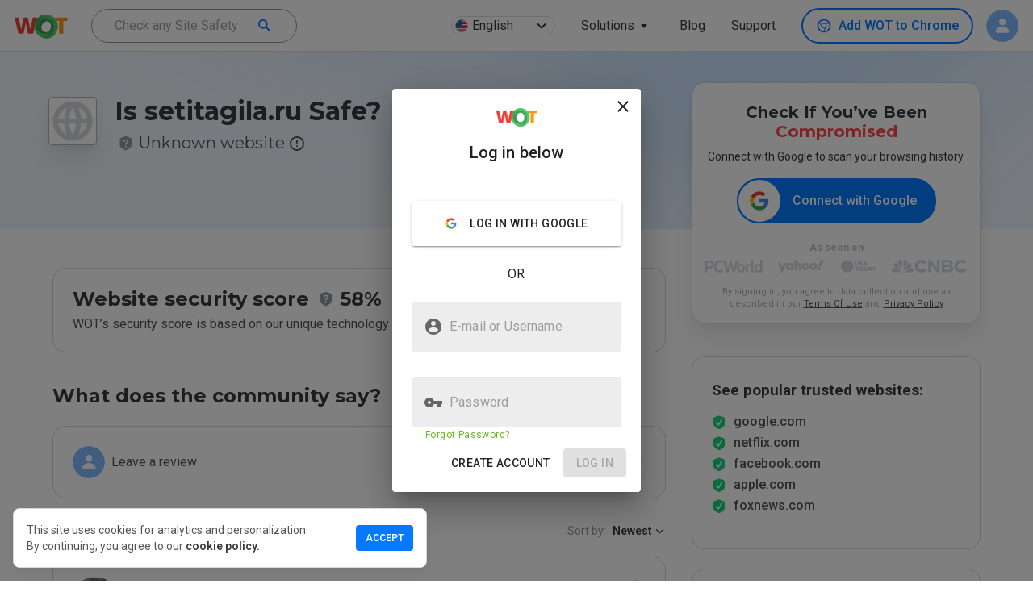

--- FILE ---
content_type: text/html; charset=utf-8
request_url: https://www.google.com/recaptcha/api2/anchor?ar=1&k=6Lcc1-krAAAAABhjg7Pe_RBytcJ83XMZ-RlIgf-i&co=aHR0cHM6Ly93d3cubXl3b3QuY29tOjQ0Mw..&hl=en&type=image&v=PoyoqOPhxBO7pBk68S4YbpHZ&theme=light&size=normal&badge=bottomright&anchor-ms=20000&execute-ms=30000&cb=pqmwq4pk9v9
body_size: 49644
content:
<!DOCTYPE HTML><html dir="ltr" lang="en"><head><meta http-equiv="Content-Type" content="text/html; charset=UTF-8">
<meta http-equiv="X-UA-Compatible" content="IE=edge">
<title>reCAPTCHA</title>
<style type="text/css">
/* cyrillic-ext */
@font-face {
  font-family: 'Roboto';
  font-style: normal;
  font-weight: 400;
  font-stretch: 100%;
  src: url(//fonts.gstatic.com/s/roboto/v48/KFO7CnqEu92Fr1ME7kSn66aGLdTylUAMa3GUBHMdazTgWw.woff2) format('woff2');
  unicode-range: U+0460-052F, U+1C80-1C8A, U+20B4, U+2DE0-2DFF, U+A640-A69F, U+FE2E-FE2F;
}
/* cyrillic */
@font-face {
  font-family: 'Roboto';
  font-style: normal;
  font-weight: 400;
  font-stretch: 100%;
  src: url(//fonts.gstatic.com/s/roboto/v48/KFO7CnqEu92Fr1ME7kSn66aGLdTylUAMa3iUBHMdazTgWw.woff2) format('woff2');
  unicode-range: U+0301, U+0400-045F, U+0490-0491, U+04B0-04B1, U+2116;
}
/* greek-ext */
@font-face {
  font-family: 'Roboto';
  font-style: normal;
  font-weight: 400;
  font-stretch: 100%;
  src: url(//fonts.gstatic.com/s/roboto/v48/KFO7CnqEu92Fr1ME7kSn66aGLdTylUAMa3CUBHMdazTgWw.woff2) format('woff2');
  unicode-range: U+1F00-1FFF;
}
/* greek */
@font-face {
  font-family: 'Roboto';
  font-style: normal;
  font-weight: 400;
  font-stretch: 100%;
  src: url(//fonts.gstatic.com/s/roboto/v48/KFO7CnqEu92Fr1ME7kSn66aGLdTylUAMa3-UBHMdazTgWw.woff2) format('woff2');
  unicode-range: U+0370-0377, U+037A-037F, U+0384-038A, U+038C, U+038E-03A1, U+03A3-03FF;
}
/* math */
@font-face {
  font-family: 'Roboto';
  font-style: normal;
  font-weight: 400;
  font-stretch: 100%;
  src: url(//fonts.gstatic.com/s/roboto/v48/KFO7CnqEu92Fr1ME7kSn66aGLdTylUAMawCUBHMdazTgWw.woff2) format('woff2');
  unicode-range: U+0302-0303, U+0305, U+0307-0308, U+0310, U+0312, U+0315, U+031A, U+0326-0327, U+032C, U+032F-0330, U+0332-0333, U+0338, U+033A, U+0346, U+034D, U+0391-03A1, U+03A3-03A9, U+03B1-03C9, U+03D1, U+03D5-03D6, U+03F0-03F1, U+03F4-03F5, U+2016-2017, U+2034-2038, U+203C, U+2040, U+2043, U+2047, U+2050, U+2057, U+205F, U+2070-2071, U+2074-208E, U+2090-209C, U+20D0-20DC, U+20E1, U+20E5-20EF, U+2100-2112, U+2114-2115, U+2117-2121, U+2123-214F, U+2190, U+2192, U+2194-21AE, U+21B0-21E5, U+21F1-21F2, U+21F4-2211, U+2213-2214, U+2216-22FF, U+2308-230B, U+2310, U+2319, U+231C-2321, U+2336-237A, U+237C, U+2395, U+239B-23B7, U+23D0, U+23DC-23E1, U+2474-2475, U+25AF, U+25B3, U+25B7, U+25BD, U+25C1, U+25CA, U+25CC, U+25FB, U+266D-266F, U+27C0-27FF, U+2900-2AFF, U+2B0E-2B11, U+2B30-2B4C, U+2BFE, U+3030, U+FF5B, U+FF5D, U+1D400-1D7FF, U+1EE00-1EEFF;
}
/* symbols */
@font-face {
  font-family: 'Roboto';
  font-style: normal;
  font-weight: 400;
  font-stretch: 100%;
  src: url(//fonts.gstatic.com/s/roboto/v48/KFO7CnqEu92Fr1ME7kSn66aGLdTylUAMaxKUBHMdazTgWw.woff2) format('woff2');
  unicode-range: U+0001-000C, U+000E-001F, U+007F-009F, U+20DD-20E0, U+20E2-20E4, U+2150-218F, U+2190, U+2192, U+2194-2199, U+21AF, U+21E6-21F0, U+21F3, U+2218-2219, U+2299, U+22C4-22C6, U+2300-243F, U+2440-244A, U+2460-24FF, U+25A0-27BF, U+2800-28FF, U+2921-2922, U+2981, U+29BF, U+29EB, U+2B00-2BFF, U+4DC0-4DFF, U+FFF9-FFFB, U+10140-1018E, U+10190-1019C, U+101A0, U+101D0-101FD, U+102E0-102FB, U+10E60-10E7E, U+1D2C0-1D2D3, U+1D2E0-1D37F, U+1F000-1F0FF, U+1F100-1F1AD, U+1F1E6-1F1FF, U+1F30D-1F30F, U+1F315, U+1F31C, U+1F31E, U+1F320-1F32C, U+1F336, U+1F378, U+1F37D, U+1F382, U+1F393-1F39F, U+1F3A7-1F3A8, U+1F3AC-1F3AF, U+1F3C2, U+1F3C4-1F3C6, U+1F3CA-1F3CE, U+1F3D4-1F3E0, U+1F3ED, U+1F3F1-1F3F3, U+1F3F5-1F3F7, U+1F408, U+1F415, U+1F41F, U+1F426, U+1F43F, U+1F441-1F442, U+1F444, U+1F446-1F449, U+1F44C-1F44E, U+1F453, U+1F46A, U+1F47D, U+1F4A3, U+1F4B0, U+1F4B3, U+1F4B9, U+1F4BB, U+1F4BF, U+1F4C8-1F4CB, U+1F4D6, U+1F4DA, U+1F4DF, U+1F4E3-1F4E6, U+1F4EA-1F4ED, U+1F4F7, U+1F4F9-1F4FB, U+1F4FD-1F4FE, U+1F503, U+1F507-1F50B, U+1F50D, U+1F512-1F513, U+1F53E-1F54A, U+1F54F-1F5FA, U+1F610, U+1F650-1F67F, U+1F687, U+1F68D, U+1F691, U+1F694, U+1F698, U+1F6AD, U+1F6B2, U+1F6B9-1F6BA, U+1F6BC, U+1F6C6-1F6CF, U+1F6D3-1F6D7, U+1F6E0-1F6EA, U+1F6F0-1F6F3, U+1F6F7-1F6FC, U+1F700-1F7FF, U+1F800-1F80B, U+1F810-1F847, U+1F850-1F859, U+1F860-1F887, U+1F890-1F8AD, U+1F8B0-1F8BB, U+1F8C0-1F8C1, U+1F900-1F90B, U+1F93B, U+1F946, U+1F984, U+1F996, U+1F9E9, U+1FA00-1FA6F, U+1FA70-1FA7C, U+1FA80-1FA89, U+1FA8F-1FAC6, U+1FACE-1FADC, U+1FADF-1FAE9, U+1FAF0-1FAF8, U+1FB00-1FBFF;
}
/* vietnamese */
@font-face {
  font-family: 'Roboto';
  font-style: normal;
  font-weight: 400;
  font-stretch: 100%;
  src: url(//fonts.gstatic.com/s/roboto/v48/KFO7CnqEu92Fr1ME7kSn66aGLdTylUAMa3OUBHMdazTgWw.woff2) format('woff2');
  unicode-range: U+0102-0103, U+0110-0111, U+0128-0129, U+0168-0169, U+01A0-01A1, U+01AF-01B0, U+0300-0301, U+0303-0304, U+0308-0309, U+0323, U+0329, U+1EA0-1EF9, U+20AB;
}
/* latin-ext */
@font-face {
  font-family: 'Roboto';
  font-style: normal;
  font-weight: 400;
  font-stretch: 100%;
  src: url(//fonts.gstatic.com/s/roboto/v48/KFO7CnqEu92Fr1ME7kSn66aGLdTylUAMa3KUBHMdazTgWw.woff2) format('woff2');
  unicode-range: U+0100-02BA, U+02BD-02C5, U+02C7-02CC, U+02CE-02D7, U+02DD-02FF, U+0304, U+0308, U+0329, U+1D00-1DBF, U+1E00-1E9F, U+1EF2-1EFF, U+2020, U+20A0-20AB, U+20AD-20C0, U+2113, U+2C60-2C7F, U+A720-A7FF;
}
/* latin */
@font-face {
  font-family: 'Roboto';
  font-style: normal;
  font-weight: 400;
  font-stretch: 100%;
  src: url(//fonts.gstatic.com/s/roboto/v48/KFO7CnqEu92Fr1ME7kSn66aGLdTylUAMa3yUBHMdazQ.woff2) format('woff2');
  unicode-range: U+0000-00FF, U+0131, U+0152-0153, U+02BB-02BC, U+02C6, U+02DA, U+02DC, U+0304, U+0308, U+0329, U+2000-206F, U+20AC, U+2122, U+2191, U+2193, U+2212, U+2215, U+FEFF, U+FFFD;
}
/* cyrillic-ext */
@font-face {
  font-family: 'Roboto';
  font-style: normal;
  font-weight: 500;
  font-stretch: 100%;
  src: url(//fonts.gstatic.com/s/roboto/v48/KFO7CnqEu92Fr1ME7kSn66aGLdTylUAMa3GUBHMdazTgWw.woff2) format('woff2');
  unicode-range: U+0460-052F, U+1C80-1C8A, U+20B4, U+2DE0-2DFF, U+A640-A69F, U+FE2E-FE2F;
}
/* cyrillic */
@font-face {
  font-family: 'Roboto';
  font-style: normal;
  font-weight: 500;
  font-stretch: 100%;
  src: url(//fonts.gstatic.com/s/roboto/v48/KFO7CnqEu92Fr1ME7kSn66aGLdTylUAMa3iUBHMdazTgWw.woff2) format('woff2');
  unicode-range: U+0301, U+0400-045F, U+0490-0491, U+04B0-04B1, U+2116;
}
/* greek-ext */
@font-face {
  font-family: 'Roboto';
  font-style: normal;
  font-weight: 500;
  font-stretch: 100%;
  src: url(//fonts.gstatic.com/s/roboto/v48/KFO7CnqEu92Fr1ME7kSn66aGLdTylUAMa3CUBHMdazTgWw.woff2) format('woff2');
  unicode-range: U+1F00-1FFF;
}
/* greek */
@font-face {
  font-family: 'Roboto';
  font-style: normal;
  font-weight: 500;
  font-stretch: 100%;
  src: url(//fonts.gstatic.com/s/roboto/v48/KFO7CnqEu92Fr1ME7kSn66aGLdTylUAMa3-UBHMdazTgWw.woff2) format('woff2');
  unicode-range: U+0370-0377, U+037A-037F, U+0384-038A, U+038C, U+038E-03A1, U+03A3-03FF;
}
/* math */
@font-face {
  font-family: 'Roboto';
  font-style: normal;
  font-weight: 500;
  font-stretch: 100%;
  src: url(//fonts.gstatic.com/s/roboto/v48/KFO7CnqEu92Fr1ME7kSn66aGLdTylUAMawCUBHMdazTgWw.woff2) format('woff2');
  unicode-range: U+0302-0303, U+0305, U+0307-0308, U+0310, U+0312, U+0315, U+031A, U+0326-0327, U+032C, U+032F-0330, U+0332-0333, U+0338, U+033A, U+0346, U+034D, U+0391-03A1, U+03A3-03A9, U+03B1-03C9, U+03D1, U+03D5-03D6, U+03F0-03F1, U+03F4-03F5, U+2016-2017, U+2034-2038, U+203C, U+2040, U+2043, U+2047, U+2050, U+2057, U+205F, U+2070-2071, U+2074-208E, U+2090-209C, U+20D0-20DC, U+20E1, U+20E5-20EF, U+2100-2112, U+2114-2115, U+2117-2121, U+2123-214F, U+2190, U+2192, U+2194-21AE, U+21B0-21E5, U+21F1-21F2, U+21F4-2211, U+2213-2214, U+2216-22FF, U+2308-230B, U+2310, U+2319, U+231C-2321, U+2336-237A, U+237C, U+2395, U+239B-23B7, U+23D0, U+23DC-23E1, U+2474-2475, U+25AF, U+25B3, U+25B7, U+25BD, U+25C1, U+25CA, U+25CC, U+25FB, U+266D-266F, U+27C0-27FF, U+2900-2AFF, U+2B0E-2B11, U+2B30-2B4C, U+2BFE, U+3030, U+FF5B, U+FF5D, U+1D400-1D7FF, U+1EE00-1EEFF;
}
/* symbols */
@font-face {
  font-family: 'Roboto';
  font-style: normal;
  font-weight: 500;
  font-stretch: 100%;
  src: url(//fonts.gstatic.com/s/roboto/v48/KFO7CnqEu92Fr1ME7kSn66aGLdTylUAMaxKUBHMdazTgWw.woff2) format('woff2');
  unicode-range: U+0001-000C, U+000E-001F, U+007F-009F, U+20DD-20E0, U+20E2-20E4, U+2150-218F, U+2190, U+2192, U+2194-2199, U+21AF, U+21E6-21F0, U+21F3, U+2218-2219, U+2299, U+22C4-22C6, U+2300-243F, U+2440-244A, U+2460-24FF, U+25A0-27BF, U+2800-28FF, U+2921-2922, U+2981, U+29BF, U+29EB, U+2B00-2BFF, U+4DC0-4DFF, U+FFF9-FFFB, U+10140-1018E, U+10190-1019C, U+101A0, U+101D0-101FD, U+102E0-102FB, U+10E60-10E7E, U+1D2C0-1D2D3, U+1D2E0-1D37F, U+1F000-1F0FF, U+1F100-1F1AD, U+1F1E6-1F1FF, U+1F30D-1F30F, U+1F315, U+1F31C, U+1F31E, U+1F320-1F32C, U+1F336, U+1F378, U+1F37D, U+1F382, U+1F393-1F39F, U+1F3A7-1F3A8, U+1F3AC-1F3AF, U+1F3C2, U+1F3C4-1F3C6, U+1F3CA-1F3CE, U+1F3D4-1F3E0, U+1F3ED, U+1F3F1-1F3F3, U+1F3F5-1F3F7, U+1F408, U+1F415, U+1F41F, U+1F426, U+1F43F, U+1F441-1F442, U+1F444, U+1F446-1F449, U+1F44C-1F44E, U+1F453, U+1F46A, U+1F47D, U+1F4A3, U+1F4B0, U+1F4B3, U+1F4B9, U+1F4BB, U+1F4BF, U+1F4C8-1F4CB, U+1F4D6, U+1F4DA, U+1F4DF, U+1F4E3-1F4E6, U+1F4EA-1F4ED, U+1F4F7, U+1F4F9-1F4FB, U+1F4FD-1F4FE, U+1F503, U+1F507-1F50B, U+1F50D, U+1F512-1F513, U+1F53E-1F54A, U+1F54F-1F5FA, U+1F610, U+1F650-1F67F, U+1F687, U+1F68D, U+1F691, U+1F694, U+1F698, U+1F6AD, U+1F6B2, U+1F6B9-1F6BA, U+1F6BC, U+1F6C6-1F6CF, U+1F6D3-1F6D7, U+1F6E0-1F6EA, U+1F6F0-1F6F3, U+1F6F7-1F6FC, U+1F700-1F7FF, U+1F800-1F80B, U+1F810-1F847, U+1F850-1F859, U+1F860-1F887, U+1F890-1F8AD, U+1F8B0-1F8BB, U+1F8C0-1F8C1, U+1F900-1F90B, U+1F93B, U+1F946, U+1F984, U+1F996, U+1F9E9, U+1FA00-1FA6F, U+1FA70-1FA7C, U+1FA80-1FA89, U+1FA8F-1FAC6, U+1FACE-1FADC, U+1FADF-1FAE9, U+1FAF0-1FAF8, U+1FB00-1FBFF;
}
/* vietnamese */
@font-face {
  font-family: 'Roboto';
  font-style: normal;
  font-weight: 500;
  font-stretch: 100%;
  src: url(//fonts.gstatic.com/s/roboto/v48/KFO7CnqEu92Fr1ME7kSn66aGLdTylUAMa3OUBHMdazTgWw.woff2) format('woff2');
  unicode-range: U+0102-0103, U+0110-0111, U+0128-0129, U+0168-0169, U+01A0-01A1, U+01AF-01B0, U+0300-0301, U+0303-0304, U+0308-0309, U+0323, U+0329, U+1EA0-1EF9, U+20AB;
}
/* latin-ext */
@font-face {
  font-family: 'Roboto';
  font-style: normal;
  font-weight: 500;
  font-stretch: 100%;
  src: url(//fonts.gstatic.com/s/roboto/v48/KFO7CnqEu92Fr1ME7kSn66aGLdTylUAMa3KUBHMdazTgWw.woff2) format('woff2');
  unicode-range: U+0100-02BA, U+02BD-02C5, U+02C7-02CC, U+02CE-02D7, U+02DD-02FF, U+0304, U+0308, U+0329, U+1D00-1DBF, U+1E00-1E9F, U+1EF2-1EFF, U+2020, U+20A0-20AB, U+20AD-20C0, U+2113, U+2C60-2C7F, U+A720-A7FF;
}
/* latin */
@font-face {
  font-family: 'Roboto';
  font-style: normal;
  font-weight: 500;
  font-stretch: 100%;
  src: url(//fonts.gstatic.com/s/roboto/v48/KFO7CnqEu92Fr1ME7kSn66aGLdTylUAMa3yUBHMdazQ.woff2) format('woff2');
  unicode-range: U+0000-00FF, U+0131, U+0152-0153, U+02BB-02BC, U+02C6, U+02DA, U+02DC, U+0304, U+0308, U+0329, U+2000-206F, U+20AC, U+2122, U+2191, U+2193, U+2212, U+2215, U+FEFF, U+FFFD;
}
/* cyrillic-ext */
@font-face {
  font-family: 'Roboto';
  font-style: normal;
  font-weight: 900;
  font-stretch: 100%;
  src: url(//fonts.gstatic.com/s/roboto/v48/KFO7CnqEu92Fr1ME7kSn66aGLdTylUAMa3GUBHMdazTgWw.woff2) format('woff2');
  unicode-range: U+0460-052F, U+1C80-1C8A, U+20B4, U+2DE0-2DFF, U+A640-A69F, U+FE2E-FE2F;
}
/* cyrillic */
@font-face {
  font-family: 'Roboto';
  font-style: normal;
  font-weight: 900;
  font-stretch: 100%;
  src: url(//fonts.gstatic.com/s/roboto/v48/KFO7CnqEu92Fr1ME7kSn66aGLdTylUAMa3iUBHMdazTgWw.woff2) format('woff2');
  unicode-range: U+0301, U+0400-045F, U+0490-0491, U+04B0-04B1, U+2116;
}
/* greek-ext */
@font-face {
  font-family: 'Roboto';
  font-style: normal;
  font-weight: 900;
  font-stretch: 100%;
  src: url(//fonts.gstatic.com/s/roboto/v48/KFO7CnqEu92Fr1ME7kSn66aGLdTylUAMa3CUBHMdazTgWw.woff2) format('woff2');
  unicode-range: U+1F00-1FFF;
}
/* greek */
@font-face {
  font-family: 'Roboto';
  font-style: normal;
  font-weight: 900;
  font-stretch: 100%;
  src: url(//fonts.gstatic.com/s/roboto/v48/KFO7CnqEu92Fr1ME7kSn66aGLdTylUAMa3-UBHMdazTgWw.woff2) format('woff2');
  unicode-range: U+0370-0377, U+037A-037F, U+0384-038A, U+038C, U+038E-03A1, U+03A3-03FF;
}
/* math */
@font-face {
  font-family: 'Roboto';
  font-style: normal;
  font-weight: 900;
  font-stretch: 100%;
  src: url(//fonts.gstatic.com/s/roboto/v48/KFO7CnqEu92Fr1ME7kSn66aGLdTylUAMawCUBHMdazTgWw.woff2) format('woff2');
  unicode-range: U+0302-0303, U+0305, U+0307-0308, U+0310, U+0312, U+0315, U+031A, U+0326-0327, U+032C, U+032F-0330, U+0332-0333, U+0338, U+033A, U+0346, U+034D, U+0391-03A1, U+03A3-03A9, U+03B1-03C9, U+03D1, U+03D5-03D6, U+03F0-03F1, U+03F4-03F5, U+2016-2017, U+2034-2038, U+203C, U+2040, U+2043, U+2047, U+2050, U+2057, U+205F, U+2070-2071, U+2074-208E, U+2090-209C, U+20D0-20DC, U+20E1, U+20E5-20EF, U+2100-2112, U+2114-2115, U+2117-2121, U+2123-214F, U+2190, U+2192, U+2194-21AE, U+21B0-21E5, U+21F1-21F2, U+21F4-2211, U+2213-2214, U+2216-22FF, U+2308-230B, U+2310, U+2319, U+231C-2321, U+2336-237A, U+237C, U+2395, U+239B-23B7, U+23D0, U+23DC-23E1, U+2474-2475, U+25AF, U+25B3, U+25B7, U+25BD, U+25C1, U+25CA, U+25CC, U+25FB, U+266D-266F, U+27C0-27FF, U+2900-2AFF, U+2B0E-2B11, U+2B30-2B4C, U+2BFE, U+3030, U+FF5B, U+FF5D, U+1D400-1D7FF, U+1EE00-1EEFF;
}
/* symbols */
@font-face {
  font-family: 'Roboto';
  font-style: normal;
  font-weight: 900;
  font-stretch: 100%;
  src: url(//fonts.gstatic.com/s/roboto/v48/KFO7CnqEu92Fr1ME7kSn66aGLdTylUAMaxKUBHMdazTgWw.woff2) format('woff2');
  unicode-range: U+0001-000C, U+000E-001F, U+007F-009F, U+20DD-20E0, U+20E2-20E4, U+2150-218F, U+2190, U+2192, U+2194-2199, U+21AF, U+21E6-21F0, U+21F3, U+2218-2219, U+2299, U+22C4-22C6, U+2300-243F, U+2440-244A, U+2460-24FF, U+25A0-27BF, U+2800-28FF, U+2921-2922, U+2981, U+29BF, U+29EB, U+2B00-2BFF, U+4DC0-4DFF, U+FFF9-FFFB, U+10140-1018E, U+10190-1019C, U+101A0, U+101D0-101FD, U+102E0-102FB, U+10E60-10E7E, U+1D2C0-1D2D3, U+1D2E0-1D37F, U+1F000-1F0FF, U+1F100-1F1AD, U+1F1E6-1F1FF, U+1F30D-1F30F, U+1F315, U+1F31C, U+1F31E, U+1F320-1F32C, U+1F336, U+1F378, U+1F37D, U+1F382, U+1F393-1F39F, U+1F3A7-1F3A8, U+1F3AC-1F3AF, U+1F3C2, U+1F3C4-1F3C6, U+1F3CA-1F3CE, U+1F3D4-1F3E0, U+1F3ED, U+1F3F1-1F3F3, U+1F3F5-1F3F7, U+1F408, U+1F415, U+1F41F, U+1F426, U+1F43F, U+1F441-1F442, U+1F444, U+1F446-1F449, U+1F44C-1F44E, U+1F453, U+1F46A, U+1F47D, U+1F4A3, U+1F4B0, U+1F4B3, U+1F4B9, U+1F4BB, U+1F4BF, U+1F4C8-1F4CB, U+1F4D6, U+1F4DA, U+1F4DF, U+1F4E3-1F4E6, U+1F4EA-1F4ED, U+1F4F7, U+1F4F9-1F4FB, U+1F4FD-1F4FE, U+1F503, U+1F507-1F50B, U+1F50D, U+1F512-1F513, U+1F53E-1F54A, U+1F54F-1F5FA, U+1F610, U+1F650-1F67F, U+1F687, U+1F68D, U+1F691, U+1F694, U+1F698, U+1F6AD, U+1F6B2, U+1F6B9-1F6BA, U+1F6BC, U+1F6C6-1F6CF, U+1F6D3-1F6D7, U+1F6E0-1F6EA, U+1F6F0-1F6F3, U+1F6F7-1F6FC, U+1F700-1F7FF, U+1F800-1F80B, U+1F810-1F847, U+1F850-1F859, U+1F860-1F887, U+1F890-1F8AD, U+1F8B0-1F8BB, U+1F8C0-1F8C1, U+1F900-1F90B, U+1F93B, U+1F946, U+1F984, U+1F996, U+1F9E9, U+1FA00-1FA6F, U+1FA70-1FA7C, U+1FA80-1FA89, U+1FA8F-1FAC6, U+1FACE-1FADC, U+1FADF-1FAE9, U+1FAF0-1FAF8, U+1FB00-1FBFF;
}
/* vietnamese */
@font-face {
  font-family: 'Roboto';
  font-style: normal;
  font-weight: 900;
  font-stretch: 100%;
  src: url(//fonts.gstatic.com/s/roboto/v48/KFO7CnqEu92Fr1ME7kSn66aGLdTylUAMa3OUBHMdazTgWw.woff2) format('woff2');
  unicode-range: U+0102-0103, U+0110-0111, U+0128-0129, U+0168-0169, U+01A0-01A1, U+01AF-01B0, U+0300-0301, U+0303-0304, U+0308-0309, U+0323, U+0329, U+1EA0-1EF9, U+20AB;
}
/* latin-ext */
@font-face {
  font-family: 'Roboto';
  font-style: normal;
  font-weight: 900;
  font-stretch: 100%;
  src: url(//fonts.gstatic.com/s/roboto/v48/KFO7CnqEu92Fr1ME7kSn66aGLdTylUAMa3KUBHMdazTgWw.woff2) format('woff2');
  unicode-range: U+0100-02BA, U+02BD-02C5, U+02C7-02CC, U+02CE-02D7, U+02DD-02FF, U+0304, U+0308, U+0329, U+1D00-1DBF, U+1E00-1E9F, U+1EF2-1EFF, U+2020, U+20A0-20AB, U+20AD-20C0, U+2113, U+2C60-2C7F, U+A720-A7FF;
}
/* latin */
@font-face {
  font-family: 'Roboto';
  font-style: normal;
  font-weight: 900;
  font-stretch: 100%;
  src: url(//fonts.gstatic.com/s/roboto/v48/KFO7CnqEu92Fr1ME7kSn66aGLdTylUAMa3yUBHMdazQ.woff2) format('woff2');
  unicode-range: U+0000-00FF, U+0131, U+0152-0153, U+02BB-02BC, U+02C6, U+02DA, U+02DC, U+0304, U+0308, U+0329, U+2000-206F, U+20AC, U+2122, U+2191, U+2193, U+2212, U+2215, U+FEFF, U+FFFD;
}

</style>
<link rel="stylesheet" type="text/css" href="https://www.gstatic.com/recaptcha/releases/PoyoqOPhxBO7pBk68S4YbpHZ/styles__ltr.css">
<script nonce="zct2tgoMkrdq3WRwnzHvfA" type="text/javascript">window['__recaptcha_api'] = 'https://www.google.com/recaptcha/api2/';</script>
<script type="text/javascript" src="https://www.gstatic.com/recaptcha/releases/PoyoqOPhxBO7pBk68S4YbpHZ/recaptcha__en.js" nonce="zct2tgoMkrdq3WRwnzHvfA">
      
    </script></head>
<body><div id="rc-anchor-alert" class="rc-anchor-alert"></div>
<input type="hidden" id="recaptcha-token" value="[base64]">
<script type="text/javascript" nonce="zct2tgoMkrdq3WRwnzHvfA">
      recaptcha.anchor.Main.init("[\x22ainput\x22,[\x22bgdata\x22,\x22\x22,\[base64]/[base64]/UltIKytdPWE6KGE8MjA0OD9SW0grK109YT4+NnwxOTI6KChhJjY0NTEyKT09NTUyOTYmJnErMTxoLmxlbmd0aCYmKGguY2hhckNvZGVBdChxKzEpJjY0NTEyKT09NTYzMjA/[base64]/MjU1OlI/[base64]/[base64]/[base64]/[base64]/[base64]/[base64]/[base64]/[base64]/[base64]/[base64]\x22,\[base64]\x22,\x22w4cew71sw41tw4w4w4HDk8OOTcKiWMKzwozCosONwpR/V8OKDgzCqsKCw4rCucKqwq8MNU3CukbCusOeJD0Pw7/[base64]/Dq8OpHcOXw5Fdw40fw4NDwoJQRU7DnHk/w5kjXsOEw55wGsKKfMOLExtbw5DDixzCg13CpkbDiWzCqUbDglAVaDjCjm3DhFFLc8OcwpoDwrFnwpgxwrt0w4FtQMO4NDLDrXRhB8Kvw6M2czNUwrJXP8Kow4plw7bCpcO+wqt8DcOVwq8iBcKdwq/DnsKCw7bCpjx7woDCphIsG8KJE8K/WcKqw7t4wqwvw6RFVFfCncOWE33CgsKCMF1Sw4bDkjwLUjTCiMOww6QdwroaOxR/U8OwwqjDmGzDkMOcZsKycsKGC8OCcm7CrMOKw4/DqSIGw6zDv8KJwqTDtyxTworCocK/[base64]/VVx2DgNzw7rDqzttwpVjwptHw7/DlRhHwrnCii44wqNLwp9xVyLDk8KhwoREw6VeDiVew6BAw5/CnMKzCARWBlHDtUDCh8KEwpLDlykww5QEw5fDjh3DgMKew6rCiWBkw6tUw58PV8KIwrXDvCLDoGM6Vn1+wrHChDrDgiXCpidpwqHCtzjCrUsCw7c/[base64]/CqsO6YhvClFHCoWkFwqvDusKvPsKHesK/w59RwpzDgsOzwq84w6/Cs8KPw4vCtSLDsUR+UsO/wogqOH7CtsKBw5fCicOIwqzCmVnCpMOPw4bCsjPDisOvw4TCkcKGw4BPPwRPAcOrwpQfwrlSFcOCXh0nX8KEK03Dm8KeB8K1w4bCpDXCqCNwbWR9wqnDiAgFV3/CgsKKGwnDssKew7JaNU/ClA/DicKnw5g9w5rDh8O/TSLDtcO4w5cCT8K8wrTCucKbaiorel/DslZXwrF6L8KcFsKwwp4Swq8rw5nCjMO3IsKIw75EwqbCs8OYwocxw6HCvULDnMO3J2dowofCoUUUOcK9WsOfwp3CjMOew43DqV/CisKpaTEXw6zDhnvCnD7DqmjDvcKLwogowq7DhcO0wp1fIDl7MsOLeBgiwqTCkyNPOgV1TsOBWMOzwrnDoH0Wwo/DnxxIw4/DtMOowoN9woTCuHDCtSzDp8KlZ8OUJMKPw4ITwopDwp3CoMOBSXVDWWTCg8Kow49fw5jCrCUwwqVNP8KuwojDscK+T8KQwoDDtcKNw7UMw4h2MnpgwoxEJDbCkgjDtcOzOnjComrDqzZuK8Opwp7DpWYNw5LCjsKIf2dHw4/[base64]/A8OYZ8KMel7DucK/w63CrMOKXcKqw5fCpsOXVcK9DcKmecOPw4VGfsOBBcK5w7XCkcKYw6UrwqVYwoIrw50HwqzCkMKHw5PDlsKPQCcoIQNJM1d6wpkAw6TDtMOxw63CoUHCtMORQRomwrZtEEhhw6sBSUbDlBjCgwcawrhUw7suwplcw7g1wovDuTJScMObw7/DtwxBwqXCoXrDu8KrU8KCw5PDtMKrwqPDuMOVw4/[base64]/DucKtJCxEwqAAw5N0wpzDvcOkf1YyT8Kjw4XClRDDuA/CqsKhwrfCs3F4CAM9wrlXwqjCsWzDkWjClyZywqvCq0zDvX7ClynDjsOHw7UJw4pyKDnDo8KHwoI9w6gJLcKFw4nDj8OXwpvCjANbwp/CucKALsOwwqbDucOiw5p5w57CocKKw64ywqvClcOJwqRBw4fCkGwPwozCp8KVw4xVwo0Qw6kkG8OrK0vCii3CsMKTw51EwoXDi8OSC2bCgMK6wp/CqmFeNMK8w6x7wpXCgsKGd8OsPC/CmnHCul/DmXIuEMKLZi/Ci8KvwolOwocWdcKVwr3CpS7DkcOcK1zCul09EMKyTsKfJD/CgiPCtXLDoHV1csK7wpXDgRwXPkxdaB5IGEEsw5NzLifDsXLCqMKDw53CmkIeTXrDjRUjLFvCr8OjwqwJUcKIW1REwrpvVlt/w6PDvsKdw6DCuSUzwoFofjgfw4BWw7HCmyBywq5PIcO8wrPCksO0w4wBw5tYKMOKwojDuMO7O8O8wqLDkH/DhyvCnsOKwo3DnxQBMRJsw5HDlznDjcOVFWXCiAFWw7TDnTfCpQk4w41XwpLDssOEwpZGwqDChSPDn8ODwoMSFiExwpoyCsKQw6vCm0fDk0jCsTTDoMOiw6RrwovCg8Khwq3CjRdVSMO3wobDpMK1wpo8FGbCtMKyw6IXUcO/w4LCoMOkwrrDpsKgw5LCnhnDhcObw5FXw65awoEqUsOoQMK4wr5ALMOGw5PCjMOxw7AoTRhpaQDDtxXDpErDlxfCrVQNRsKzYMOJY8KdYy9Nw7gYPxvCoSfCn8OPGMOxw7XCiEhjwr9BDsO2NcKzwqhdc8KTQcK4RhBXw7cFTAhqD8Omw5PDi0nCtRt/[base64]/w4/ClSjDi1nDmMKDwrE8w4clSjQYw4bCnVTCjsKZwqR8w4nCgsOQZMOjwqxAwoBWwrTDlXHDnsKWMGrDvMKNwpDDm8OpAsO1w41Qw6kLTQ5gAxFXQEHCkFogwpYOw4TCk8O7w43DgsK4CMKqwrFRNsKkXsOlw4TChmtIIjzCiSLDhXTDksK9w5/Dk8OlwohlwpYDYALDsQ/[base64]/CgzUMwrrDg8OXw7XDiwTDnHTCn8Kewod4wp7DiTRqX8Onw5txw7DCrT7DqDnDs8Oqw7fCpxXCi8OmwoXDuk7DisOmwrrCtcKJwrPCqF4OQsOJw5gEwqLCn8OvVHLDssODaSPDqxHDuUNxwqjDkEPDl1rDq8ONGEfCgMOEw4dmSMOPMhxsYi/[base64]/Dv27DkQPDqmQRwq/DqyYPw5fCliLCk8OdwqQfeRIkMcKmOk/DhMKywog7fw3Cuyslw7jDjsKvecO2PG7DtwsRw7U6wpU4IMONDcOTw4HDicKQw4YgHygHLFbDo0fDuRvDq8K5w5MBbsO8woDDmy0dBVfDhlvDvsKgw7fDlTI5w4/DhcOcJsOfcxgYw4vDk0E7wqgxbMKbwp7ChkvCi8Kowod5AMOUw6LCoiTDonHDgMKaGXdFwoU/bUxVRsKGwoA0NgjCpcOkwpcWw47DucKsFDYHwpU8wrbDh8KxLVABcsOUGwtlw7szwrDDoUMjL8KJw65JLG9RDS1DPV4Zw6oga8OUMcOucxTCusO+Tl7DvXvCssKMb8OwKGYIaMO6w6tGesO7SgLDhsKHCsKLw4JMwpczHV/[base64]/[base64]/[base64]/w4zCt8OUB8Krw5bCi3/CscKWUQjDv8O7DCRxwrt5TMO0SsOXE8ObNsKMwpTDvC5awpt8w6UQw7YAw4XCi8OTwrjDkljDj3DDgGVYbMOIccODw5diw5/[base64]/[base64]/[base64]/CoWPDjsOJM1HCgm7Cj8KRwpMWe0h5bFjCvcOUWMK/[base64]/[base64]/[base64]/CumpZwqvCucOgwopMw6DCnzZywpPCu8KJw6R2w4gID8KfQMO4w4HDlx1fHHAkwrXDjMKow4TDrmnCqwrDiS7CmCbCp03Dvwojw7w1ADTCk8Ktw6rCscKNwoBINDXCtcK6w5/DqEdUFMKTw4LCpBsAwr1zW10vwocsFkPDrEYYw6oiLUx9wq3Ch3QjwrVZOcKscAbDjS3CmcO1w53DjsKFU8KRwog5wqXCh8Kvw6p+I8O8w6PCjcKtMcOtcD/ClMOgOS3DoUVgN8OTwrnCmMOFSsKNN8K5wpDCnh3DphTDsAPCpADCmcO6DzoVw6tJw67Du8KkAH/[base64]/[base64]/[base64]/[base64]/IMKKHcKBwrDDrMO6RGjDo3HDkDF0w6/DrMOyRGHDuw47aULDuwk2w48KNMOiCB/DjhrDsMK2f34RNVLCiEIow7YAXHNxwpBXwp06aQzDicKnwrPCsVQabsKVF8K2ScOIf25NJ8KlaMOTw6IIw4rChwVmDhXDtBYwAsKkAVMiESQlQlsjPjzCgWXDsG7DmjgPwp0gw45tGMKsJGRqM8K2w7fCkcOKw6fCvXx9w4k/QMKXX8OsSl/CqnFDwrZyEnXDqyzCg8Kpw6XCuAUqfwbDjWtzdsOZw61RGwo7T2NGFT53IF/Ch1jCsMKoBh/DhiHDuzrCiFvCpArDgjjCgSfDk8OxKMK+GErDkcOaaGM2NBF0QTvCqkMweC9PT8Ksw5nDusOpSMOXf8OoHsKxYnIrTnB2wpXCmcO/YElqw4/CoXvCi8OIw6bDnE3Clnkdw7JnwrouKcKswoDDoHYqwq/DlE/CtMK7AsOvw5waEMK/[base64]/CmAPDlhNEwq3Dow/CjMKEYjdCOQfDosK1KcOjw7cifsKaw7PDozfCpMO0XMKYQWLCkBEPw4jCsT3CoGUeScK/w7LDgxfClMKvL8Kcdy8rU8OQwrsyKgDDmiLDqysyIsOAV8K5wp/[base64]/dgoWWsOmw5TCiiZMfsKvesK7SMO5dx7CtF7CgsOUw5/Cn8K0wqjDh8OxZcKqwowhE8KIw54jwpXCiQRFwpJJwq/DjSDDtngkO8KOMcOGcw9rwqo+QsObGcO/LVlXLk3CvgXDhFDDgEzDm8OCe8ONwr7DpRYhwoMIasKzJRjCicO1w5xvRVRew70FwppZbcO3wqgdLG3Dsjk5woQzwq05Vz0aw6bDkcO/YHHCqATClMKnUcKEP8KaFTNjf8KFw43DpcKpwpM3fMKfw6x/[base64]/[base64]/NsKVwpIPf8K6wolfK8KjwoPCi8KiWsORN8KLwpjCqGrDr8OAw7QEQcO3PsKwYMOgwqzCoMO1McOQci7Djh8/w5Zzw5fDisOfE8OFMMOiOsOUPjUoBhfDszrCvcKHIR5aw7Yzw7fClUlhHxfCvj1cfsOAf8OBw7PCucOUwqnCjCLCt1jDrE9uw6vCoAbChMOSwrnCgTXCqsOmw4Row6lKwr4wwq4qaiPCokjCpiUTw4/DmDlYPcOqwoMSwqh3MMKpw6rCv8OIAMKXw6vDnSnCkmfCrA7DusOgMAEGw7p5ZWwowobDkEwPBinClcK9AcKqEBLCoMOKQ8Kud8KWTgbDtB3CgsOHe3MTesOMT8KawrfDl0/DmnQ7wpbDpsOZW8OVw53Cgn/[base64]/ClcK6w6rDgktVX2Msw7ZRSFI3AHDDo8Kwwp1ec0VwJUcNwqvCvWTDiVjChTvCpgbCsMK/[base64]/w5JLd1NyNXPCpMKXwpnDlgfDlcKbfsKCQnY8VMOZwpt4I8KkwoooYMKowqtvUMKCL8Oew5BWfsKbPcK3wp/Cjyovw40oDDrDoW/CmsKrwonDoFBfDBrDt8OEwqoDw5fDicOkw6bDqyTCtAViR2IyWMKdwqxXW8KcwoHCrsKEOcK6McK7w7QAw5/DjlnDtMKYdnJjKwnDtMKOJMOGwrPCo8KtZBTDqi3Dv0dkw7/[base64]/ChwYUJAkaMRPCr8KNwqJxw5x4wrQjYsOYA8O1w5XCvVTCvT4jw4oLC03Dr8KmwoFiUBkqM8KKw48QI8OZTUdww78fw51kBTrCtMOBw6rCn8OfGhxyw4XDicKIwrLDoA/DnHHDgivCv8OQw71Vw6M7w7bDrBbChxEIwrEyYwvDlsK2NiPDvcKsKzDCscOQW8ODfDrDi8KDwqTCq2w/[base64]/w4Rvwpl6w4rDlFMuacO5PlZuw7/CvcOtwopfwplow5jDi2YFe8KIPsOnHnQINnd3BHMeXAnDsB7DsxbCucOQwrorwoTDt8O/XzMOfTx+wox9O8K9wpTDqcO6wqNwfMKEwqs1eMOTw5kbdMO9HEfChcKsQG/Cn8OdD2wSPMO+w7w7VARyFHvCncOAXFYsAiXCgmkUw4LCtxd3wpvCnxbCngMDw53CssOEIUbCr8OpaMKkw71Be8O9wp8nwpVHwoXCh8OHw5cRZw3DhMO9CnJHwqTCsQlaMMOiFxnDo1EkfmLDqsKAdnzCkMKcw7NJwo/DvcKbFMK5UBvDssO2I1p1MHAff8OuYXURwoojWMOsw4XDlGUmMDHCtVjCjjwwecKSwqZcS0I4bz/[base64]/CtFTCpcOfKEZ7YMObNcKPDUl6Wz7DnsOcQ8O/w68VBcODw7hKwr0Pw75VNMOSwr3CvcO2wqwUCsKJZ8OqVz/Dq8KYwqfDv8Kxwr7CpHdjBsKEwr3CtVAow7bDvsOTL8ODw6jChsOpb3QNw7jCoScpwoTCvsK1XFk6TsObai3Dt8OCwrnCgwQeFMK6CnTDm8KFbyEEXsOgaUVmw4DCh3slw7Zse3PDtMK4wobDusOew6rDl8OFd8OLw6HCrcKKUMO7wq/Dr8KcwpnDqlsaH8OiworDo8OlwpwiDAReM8Oiw6XDjUdBw5R/w5bDjmdBwqDDg0LCkMKKw6nDscO+w4HCkcK5LcKQKMKXA8Kfw51DwqkzwrBkw7jDisKAwpIwJsO1ZXPDoD/Cij3DnMKlwrXCn3LCoMOyfS5IXifCpT/DtcO+BsKkb3PCv8KyI3owGMOyWV7Ct8KZNMKGw4lvPD8uw7/DtsOywpjDmiJtwp3DpMK9aMOiA8K6AwrDnnU0AB7DvTbDsy/DunA2w69tYsO+w5N6UsOVV8KbWcOcwqoQezvDvcODwpNONsOOw59gwovDrEt1w4HDnCYYdH1BFwXCj8K/w4hcwqfDr8OLw5F8w4DDj1Ujw59SEsKjecKvTsKMwovCt8KJCxjCrlQpwoE9woopwpgSw6FQLMOdw7XCvjwKNsOlGybDkcKmKjnDmURmZWjDgy7Cn2TDgcKFwp5EwodNFivCqyYwwobCr8Kaw61JOMK1fz7DpT/[base64]/[base64]/CgcOZdXDDtMOYw7UxYhXDqA7CgnrDozbDlyQVw7/[base64]/w4xkRcOawqDCtk7CoMKZwp/CrcKlK1jDnRDCj8KAf8OvL38YL2Q3w57DlcOXw7oewrJqw6sVw61tLHtpG20kw6LCjkN5DMOhwojCp8K+RQXDqMKRW0w2woxcK8ObwrzDg8Okw755D2cNwqxXfsKRIyjDgMKDwqsHw43DnMODLsKWMcK4Q8O8AsK3w7zDhsK/[base64]/[base64]/[base64]/CiUAuw6V0W8KNQsKdw6PDvn/[base64]/[base64]/w7M4w55QwpnCjsO6E8KZwrvDqcKJKsO9w43Dv8OGw5HDmHfDlRA5w4AVBMOcwqjCuMKWP8Ojw5vDmMKhLzIcwrzDkMKMD8KBRsKmwooSccOHEsK0w5dgbcOFeBpRw4XCusOjJWwvN8O2w5fDozReCjTClMOFRMOpZFdRQ0rDh8O0DHluPWEPFsOgRl3ChsK/[base64]/BRrDphbClGHDmMONUjMww7/DmcOfw6DDusOFwpvCpMODOj/CjcKmw57DsmcrwrvDkX7DjcKyIcKXwqTClMK5dyzDt3rCmMK/A8KQwqHDu39Cw5rDoMOIw4F0WMKpMkHCr8KKSlxuw6XClxtIGMOvwp5FRcKnw7hQwrchw4kewoAadMKjwrvDnMKfwqvDr8KFBWvDlUvDvWLCnhNOwo7CuB8qe8KSwoFnYMKiPCEmBCFqDsOYwoTCn8Olw7LCqcK+CcOrP39iKsKodSgxwoXDvMKPwp/CusODwq9awqtfAMOnwpHDqBbDlmEGw5VEw6dsw7jCsVUTUmhRwoAGw6bCgcKiQ3AKTsOow6s8EkFZwo9DwoYWVl9lwp/CtFzCtENLR8OVYAvDqcKjP219LxrDmMOUwrjCsSoheMOfw5fCiRdRDXHDhQbDmHEiw49ULMKHw6fCqMKVHgM+w4zCrnnCiDZSwqoMw77Cn2cJajkZwqfCncK3dsKjDCDClnnDkMK9wq/[base64]/[base64]/Dv8O0ZA/CuTowX8Kkw6LCqVbCoGvCpzTCrMKGaMORw5VlP8KEdwkqDcOJw6/CqsKjwptmdSHDmsOxw7XCrm/DkFnDoGk0H8OQZsOawpLCmsO+wofDqgfDssKAAcKOUVjDt8K0w5VMZ0zCghDDjsK1RhRQw6J/w6FLw69Ww6vCncOScsOuwqnDnsKiVVYVwpsiw5k1ZsOUGmlpw41QwrnCo8KTZjhncsKRwonDuMKdw7DCmxEpW8OfBcKdeh4GV0PCpE4ZwrfDgcOgwrzDhsK6w7/DmMOwwpUYwpXCqDIQwqAEMSlOS8KHw6TDgD7CpDvCsDNPw6/CjMONLX7CpThDVVTCkGHClEtEwqlqw4PDn8Klw7nDthfDtMOew7bCqMOawoNOK8OeEMO/DBtULi0cccOmw7hUwpohwp8mw6YZw5dLw4pyw73DsMOULC9owrsxPiDDmMOERcKAw7PDrMKMYMK4SHvDuG7CpMKCazzDh8Kkwr/Cv8ONYcO/esKqJcKIVArCrcKlRAw+woxaNsOTw48CwpjDt8OVNxNAwrk5X8K+WcK+FT7Dqm3DrMK2e8OZSsORU8KBSiJCw4EAwr4Mw552fcOJw4zCl03DrsOQw5/CmsKzw7HClsKbw5rCtsOiw6nDmRJvc25Ia8Kow4k/TU3CrgDDiC3Cm8KaMcKmw5ojZMOyC8KCU8KzdUpzDcOwKV9qHxvCgDnDnA1yMcODw4XDtMO8w4YYFjbDpFwjwojDuCzCgEJ5w7vDgcOAPCHDnGXCgsOXBErDml/CncOuLsORa8Ksw7HCvcKGwpkVwqfCqcO1XDjCsCLCoWLClAlBw6LDmVIlQHYTF8OxOsKHw7HDtsOZF8OMwoEwEsOYwofChcKww6nDlMKcwpnCjjnCkjbCh0plDmTDnizDhVDCosOkDcKDc0p+MHHCmsOPAn3DssOowqHDksO1MBE7wqXCli/DrsKhw7ZGw5o3E8KgO8K0McKJHjTDgG3CrMO2EmxKw4VQwqNewrXDqlM5Sm8TMMO7w7NhYzfCicOBf8KQIcK9w6gaw7PDkiXCvkfCqAXCg8KDI8KeWkR1I29MZ8KPS8O1RMO5ZDc1w6nDtWjDgcO6AcOXwrHCgcKwwq9IUsO/[base64]/[base64]/UV7DqsKxwqjCiybDowLCi8OyRldrwr/[base64]/CvVfDgHnDgB7CnDMFemc5wpTCvk3Du8KsAW8hLxrCsMKfQifCtCDDmg/Cs8KKw4rDr8K0NUTDiwxgwo5hw51HwpI9wrtjHsKnNGtOX1zChMKsw4R5w7gIVMOBw7V7wqXDqnHCgcOwb8Krw4XCjMK/FsO/wrzChMO+ZsKJZsK4w57DvcO7wr0/woQnwr/[base64]/CmGg8w6zCqynDsG7Dmkhye8OPw45hw5oVUsOEwojDvMOGDBXCggkWXTrDrMOzAMKxwrvDvTzCiSINXcKGwqhlwrRxazF9w4LCnMOMfsOeUsOswq92wqrCuEzDjcKjBAvDuBvCj8OTw7pvOx/Dk1Vywrc8w6o9Gn7DrMOAw55KAE/[base64]/[base64]/CsSRuFsKMwq1Aw5nCiV7Cmmo5woHCpMK8w5rCmsKEw796G0p4Qx7Cj00KCsKVfiHCmsKNOXR9R8KBw7oGJRktfMODw47DtxDDmcOUVMO7WMOAP8Kaw7ZzaSsSZD0pVl9qwqnDgW4BNSF8w4xvw5Qbw6/ChTUFEwlgFjjCkcKjw78FVXwib8KRwqLDsGfCqcO9CWjDrhB0DGhvwonCiDIawrN9eXnCrsOWwrfCjCrDnR/Clj9ew7fCg8K5wocdw4pDPnnCo8K4wq7DtMOmb8KbJcOhwoZnw64aSwrDpMKNwpvCpAQ0WSvCq8OIF8O3w7EKwqHDv31qEsOLHMKkbEvCs04pOlrDjnjDi8Oswp0nSsKyd8KGw4JDJ8KYfMOrw7nCgiTCrcKsw6x2P8Ova2oAYMOFw4/[base64]/CgMO4UsKPwqLDqiPCinEEVsKBwqvDkMOHRsK0wqdWw4U2AVHCqMKKIUF7LA3DkEHDgMKtwonCj8Onwr3DrsOlesKdw7bDvl7CnVPDp3wRw7fDt8KdfcOmUsKQQx4Iwp9zw7d5KW7CnyQpw7/DlzHDnR8rwqjDixbCumgFw7rCv30Aw5pMw7jDhEnCmgIdw6LCmkxJGFBjX13ClRo5P8K5Yn3CiMK9GMOOwqEjCsKjwqzDk8OVw5TCm0jDnGZ8YTQ2OyoDw67Cu2ZcElzDplRkwrLDj8OPwrNGO8OZwrvDjEMHUcK6ORnCsmvDhksjwrbDh8K5GSoaw4/[base64]/DlBZ5McOEekJ7VDHDsmjDigsdwq4RwqohX8KzwrlLw4UpwptbXMOCeH41GS/CvmTCiDcVexE+ezLCocKpw7EXw4vDjsKKw7NfwrPCqMKxAgFewoTChxLCjVRHcMKGfMKHw4fCj8KwwovDrcOYeVLDrsOFTU/DvzF4bXRgwoV1wpckw4jChcK4wo7CuMKPwpQacTPDqF4Kw6/CrcKfTjVow6F1w6FZw5/CnMOUw7nDk8ONYDZpwrkxwqFZUQ/CpcO9w40rwrpgw6ttckLCtMK1LzIXACvCusK7PMO5wojDoMO3dsKfw6YcZcO9wqI4w6DCjcOtCztJwqwtw4ZdwpoXw6fDocKoX8KiwqsmVQrCpkcZw4tRUQ0Hwr8Hw6TDrcO6w6fDsMODw6kZwqUACVvDucORwqzDiG/Dh8O1KMOcwrjCgsKLasOKJ8O6bnfDjMKhUinDksK3HsKGY0fDucKnTMOGw5cIRMKtwqnDtGptwoxneC0gw4PDjG/[base64]/DiABwwrMMwonDhsOacsKfMMO9wqV3w4XCi8K7Z8KxScKuScKCJ0UqwrnCjMKMNlnCmkHDp8OaaF8HcGoaDQfCmcO8PMOlw7F/OMKCw6pAMW3CuiHCjXDCpH7CsMOqVRbDusKaIsKAw7s/G8KvPwvCpcKJNDgyW8K4IHBvw4hYZcKvcTHDmMOFw7fCkz9NBcKzZwZgwrkVw5XCosOgJsKeRsOtw7xSwrHDnsK7w6DCpmdECcKrwr9Mwo/Ct2wIw6vCjgzCs8KEwoQawrzDuBTDlxliw50wbMKSw7DDi2/Ci8KnwqjDmcOpw6pXKcKRwooZP8OgUsKPYsKRwrjDuwBPw4N0fGAFDTc5RD7CgsK/[base64]/DksOgw6R8wqwHw6JywqbDmD0oXErCpFonTcKzF8K+woTDpRvCt2vCoWADbsKtwq1bIxHCtsOEwrnCqSnClcOQw6bCk2V8HQDDtkHDmcK0wpdNwpLCqX0rw6/DohQEwpvCmGgAbsKqScK1fcK6woJww5/DhsO9CmPDsUbDmxPCkWLDsR/Ch0DCu1TCtMO0JMORI8OFRcOdBkDCsCJBw7TCjDcKNG9CC0bDtT7CsxPCkcOMF1x8w6cuwp5+woTCv8OfchwQw5jDv8KQwoTDpsKtwqjDncOzd0LCtRMQFcKvwrTDrF4Tw65fd07Coyd3w53CmsKJa0rClMKjZMO7w7/[base64]/[base64]/[base64]/Du8KWPMKmcHp6w7IOMxfCrsKMwoTDoMOheXXCgyTCqcOyZcKkIsKvw4zCpcKYAl9uwrTCqMKMK8KkHSnCv3nCvsOWwr0+K3XDoAzCr8O1w47DlEokZcOew4MfwrsswpISfD9NLAs1w4HDrDxUDcKMwo4dwot7wq/Cs8KEw4/Cjy0/wotXwqs9ckdYwptbwpY6wojDrzE/w7TCqMKgw5F8asOXccK2woIIwrXCvwXDtMO0w7LDpcK/wpI3fsOCw4wCd8KeworDqMKMwrxhY8K/[base64]/wqhPw4vDg8OoXsKVXR3DrwLCp8KbF8O3WcKTw55Nw5/CnioGYsK+w6wxwqk1woobw7Jfw7Q3wp/DncKuRVTDglFYaT3CinfCsjYxRwYIwpQjw4TDucO2wpcyecKcNhh+G8OENMKaVsKswqpPwpZbZcODGV9JwpPCksOhwr3CoS9ycTzCkVhXFcKHTk/CtFzDlGbCqsOvc8O8w7/DnsOwe8K8KBjCkMOZw6cnw5RHPcKmwrzDpjjCrsKCSAt7wqI0wp/CtEHDnQjCt2gBwpcbNUrDvsK+woDCscONE8OuwoDDpSLDrDxbWyjCmAQCT0xRwo/Cv8Old8Khw7ovwq3Con7CqsOaQV/CksOUwoTCnEN0w519w7DDoXXDoMO/w7Eiw7kWIDjDohHChMKHw482w7bCs8KnwobDlsOYKlhlw4TDqBk2LGLCr8KsIMOdP8KtwpxQbcKSH8K+woIiJlYvPgJhwoHDt2bDoXoEPcOsZnDClsOSJE/[base64]/ChcK5bsK3wp9RTW54w5QiwqXDsHoFwo/CnABeeyXDpifCngLDkcOQW8OBwok4Kj/CpSvCryTCoDjDj2MUwpIQwohvw5fCiwjDuDnCtcOCQHXCj27DtMK+OcKOHi9MGULDv248wqXCmsK4w6jCssOlwrrDjxvCmzHDinjDv2TDlcKKYsOBw4kowpU6cT5+w7PDlUcFwrsJLlA/w5RFWcOWCSTDpQ1GwoVzOcOiKcKJw6csw7nDh8Krc8KvI8KDJkMywqzDu8KfZQZff8KQw7IGwoPCsHPDo1XCu8OBwpcccUQ9b2tqwoNIw5Y2w654w71LbmYMPUnCjAQ7w5t8woljw53ClsOYw67DuXTCpsK+Ni/[base64]/CkMOWwp/[base64]/CrMKsw4jDsQbCsnhCO8Oqwr1qFsKhOB3DomN7wo3Dq8KKwp3DusKTw7nDliDDiCPCqMOAw4YZwqrCksKoYWRiM8KLw6LDrC/CizDCrkPCqsKuJE9iOGwoemF8wqE3wpddwovCr8KRwq80w6/DrFnDlkrDmSknJsKrEwIPBsKNFsKqwrXDk8KwSGRew5TDtsKTwpxlw6jCtcKZTmrDmMK5bSHDrGM8wrspaMKjP25vw7gGwrVawrHDqRPCiFZSw5jDqcOvw5ZmCMKbwovCh8K/w6HDnHHChg9sfhDCiMO3YDoWwrp6wpBaw7vCuQpZMMKqSWJBdF3CucKTw67DvmhCwr8DMn4OKxZHw5FzJikEw512w600UkFYw6rDoMO/w5HCnsKSwptjBcOgwrrCkcKSMxrDvFLCh8OOR8Ord8OKwqzDocK3Qid/NlfCmH4aT8OQb8OGNFB8bzYbwpJ5w7jCkMK8X2U3K8Kbw7fDo8OYLMKnwoLDhsKSR0zCl1gnw6pRXA1Ow45gwqHDusOnVcOlWj84NsKpwq4BOHtLdD/DlMOkwpRJw73DjQbDhA1CcH1dwo1swrHDisOcw58sw4/CnzTCq8OlBsOBw6jDm8O6AkjCpSXDncK3wpdvdlABw4Izw71Uw6XCsyXDlCsEesO8cwtAwojDmzHCm8K0HcKnD8OHRMK9w47CkcKmw71kMyhxw4rDjsOtw6nDi8K+w7EiYcKcdcOhw7Rkwq3DsGTCmcK/w6LCjkLDhAh8LyPDgcKcw7Ynw47DmmDCqsO4eMOZHcKOw7bDtMOOw515w4HCkTTCuMOow6HCjW3CvcO5EMOgGsOKXxPDrsKmQcK1HkJdwqNow5fDtX/DtcOaw4Ngwr0sX195w6XCu8Krw5HDvsOywo/Ds8KhwrFmwp5bIsOTSMKUw7jDr8KywqDDkMKiwrEhw4bCnBEBb1c7fcODwqQxw5LCry/DoybDi8KBwpvDhxjDucO3wpNUwpnCgn/[base64]/DkcK/wqXCkRliwrrClsKnw6AkJcO2EMKoO8KECVJTFsOhw63Ct3kaPsOpcX0LTgfCsjXDrsKpCyh2w4HDiSdJwrxgZQjDhxs3wqTDv1/DrF4cWB1Kw7rCphxjWMOow6FXwrbDgn5Yw6vCllN7ZsKTAMKaM8OuV8ObS3rCtjR8w5bCmB/DjSptGMKsw5UUwqLDpMOQV8OUX33DssK1NMO/VMKHw6jDq8KrPyZ9d8Osw5bCvHjCjnMNwphtRcK8woTCscO9HBcZTsOxw7rCtFFMQcKjw4bCgVvDqMOIw7tTXGVkwpPDkyzCssOow515wrTCpsK3wo/ClBsBb1bDgcKKAsKJw4XCp8Kxwoprw5jDr8KQbG/DvMKPJTvCgcKYKTbCrw/DnsOBbwnDrBvDrcK2wp5gJ8KwHcKzFcK5XkfDgsO1FMOFFsOpb8KBwp/Ds8O9Vg95w6vCkcOkORXCo8OGCMO8A8OmwrZ7wqY7ccKWw73DlsOvYcKoOC3CmRvClcOuwrVUwoJcw5l+wpnDrXbDiUfCu2fCpjrDisOzb8O3wqjDt8Ogwq/Do8KCw6vDqWp5MsOEdyzCrT46woXCl28PwqNpAFfCpjbCk3rCu8OmZMODCcO0AMOVaDxzWG8dwphWPMKkw43CiVIvw5MCw6LDvsOJP8OGw54Iw5/ChDPCrjwEVxPDjkrCoG0xw6g5wrZXSjjCvcO9w47ClsKtw6sVw57Dl8O7w4h/wp87Y8O/K8O8OMOnRMOjw7rCgMOmw7vDjsK1ABo5JHBdw6HDqsKUJQnCg2hWVMOjGcKnwqHCpsK0TcO9YsKbwrDCrsOSwpvDmcOpDwRVwrttwq4ba8KLFcK/[base64]/DqMOYWcOZwrYtwq7Cg3DDoMK/RsOadcOTS0TDt1BVw6c4d8OAw6vDiG5cwoM6ZMKjAz7DgMOpw6ZjwrLCnWImw5LCoFFcw4zDtSAlwo8+w707BDDCvMOyPMKyw5UQwpzDrMKqw4zCh3bDiMK2aMKcw4zDu8KXRMOkworCm3PDisOqS13DhFwoZcOawoTDvsO8JhZTwrllwpMqRWELHMKSw4fDusKQw6/CkE3Dn8KGw59sAGvDv8KrWMOfwqLCtAVMwqjDksOLw5gOAMOzw5lDNsKsZgLDo8ObfiHDr1DDiQ7CjSTCkMKcw70YwrfDmlFgDCQEw7PDgGzCvhFnZ1gQFMKRZMKpbFTDiMOLPGU3XibDiHvDncKuw6wjwp3CjsKwwr0OwqYuw6TCnV/DuMKkbQfChmXChzQyw5fDksODw75/[base64]/Dr8OedcKkw44fw7XCicOwRsOWw4DDrMKMeQzDm8KKXcOqw7fDkG1PwpQtw6HDrsKyfnkkwovDrx0ow5rCg2jCongBZkbCv8OIw5LDqDJfw7DDpcKVJ21rwrHDmCgbw6/CmhEmwqLCn8KkZcOEw5JLw5Y2R8OQPRTDq8KtQcOtfQ3Dv3prPmx3MXHDm0s9JnjDtsKcU1Mxw7p4wroIB3AzAcOJwr/CpkrCh8OJRRvCh8KGGWxSwrcSwrt2fsKUdsK7wpkHwoPDs8OBw4AFwoF0wo1oOQDDgi/CncOSHhIrw77Cjj/CnsKzw5YXMsOhwpTCq1svXMOHOUfCtcKCYMOqw4V5w7F7w6Ivw5sYAcKCWTknw7RawpzDqcKeb2drwp7CtVIuWsK0w5jChsOHw7hMTnTCncKtXcOnARfCky/DiW3DrsKcDxbDpwPCoG/[base64]/CtMOrwp3DmcKaRsO8woNUNmsme0fCi0TChEwAw4vDmsKTBhkCNMKFwpLCgmvDqHBawrLDvDFic8KYMHrCgzXCtcOCLsOAeCTDgsOlKsKGMcK7woPDuSEuWjTDsG0vwpZ3wp/DocKgGMK6C8KxH8OIw67DscOSwo1kw48Bw7LDuWrCoEVKXlM9w588w5nCkgh2UX87VSF8wqNrdn9gE8OYwo/[base64]\\u003d\x22],null,[\x22conf\x22,null,\x226Lcc1-krAAAAABhjg7Pe_RBytcJ83XMZ-RlIgf-i\x22,0,null,null,null,1,[21,125,63,73,95,87,41,43,42,83,102,105,109,121],[1017145,246],0,null,null,null,null,0,null,0,1,700,1,null,0,\[base64]/76lBhn6iwkZoQoZnOKMAhmv8xEZ\x22,0,0,null,null,1,null,0,0,null,null,null,0],\x22https://www.mywot.com:443\x22,null,[1,1,1],null,null,null,0,3600,[\x22https://www.google.com/intl/en/policies/privacy/\x22,\x22https://www.google.com/intl/en/policies/terms/\x22],\x22x09X7CFKH2jvC8FcY3hzWtuslp+tE+6LRoVTdkoIJCY\\u003d\x22,0,0,null,1,1768547946210,0,0,[126,168,154,249,120],null,[72,9,36,211,121],\x22RC-9EnEa_fZgBkJxg\x22,null,null,null,null,null,\x220dAFcWeA6N0tLtvcUrhqkanoF-SRCiB8EDQ0SuMTIil8nKVuvIg1zjQuZgBKdRJG2jd7tVzgsUqDHMhqK6z2v__NPwUx7KmawYyA\x22,1768630746432]");
    </script></body></html>